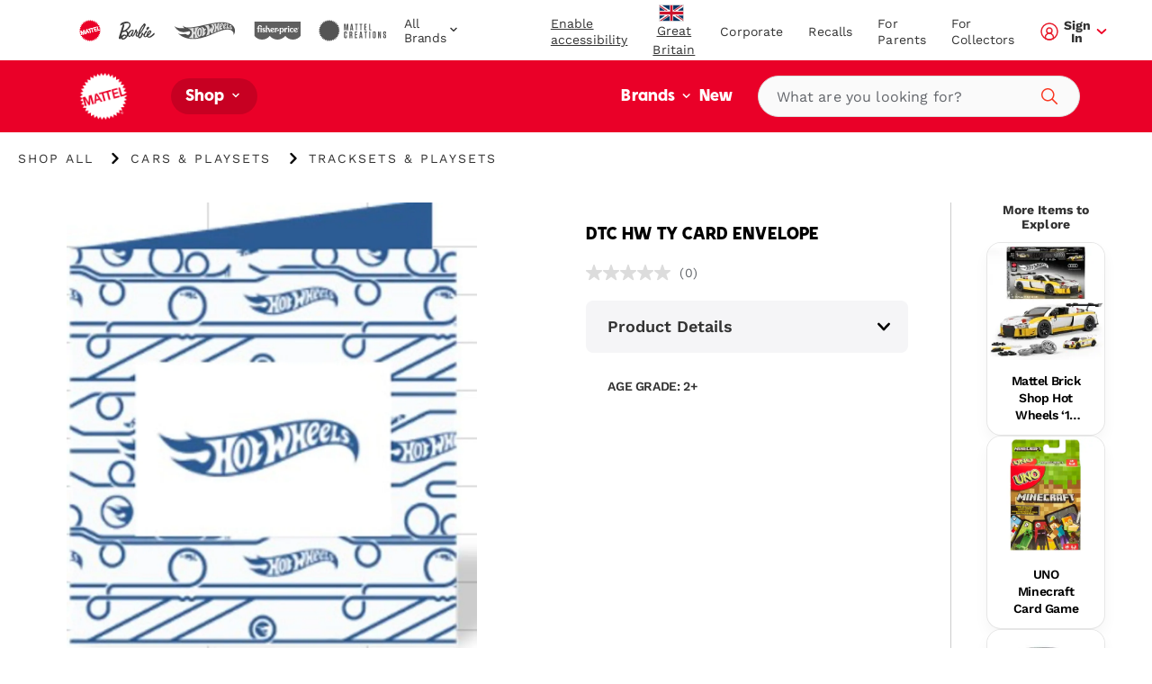

--- FILE ---
content_type: text/html; charset=utf-8
request_url: https://shopping.mattel.com/en-gb/products/hot-wheels-gift-wrap-hnh03-en-gb?view=json
body_size: 1176
content:

{  "product": {    "productJson": {"id":7746754904306,"title":"Hot Wheels gift wrap","handle":"hot-wheels-gift-wrap-hnh03-en-gb","description":"Hot Wheels gift wrap","published_at":"2022-08-17T13:54:23+01:00","created_at":"2022-08-17T13:54:24+01:00","vendor":"Mattel Shop","type":"","tags":["Filter-AgeGrade: 2+","Filter-Language: en-GB","Filter-MarketingAgeWeb: 2-4 years","Filter-MarketingAgeWeb: 5+ years","Filter-Region: GB","Filter-WebCategory: Cars \u0026 Vehicles","not_sold_sep"],"price":0,"price_min":0,"price_max":0,"available":true,"price_varies":false,"compare_at_price":null,"compare_at_price_min":0,"compare_at_price_max":0,"compare_at_price_varies":false,"variants":[{"id":43514834649330,"title":"Default Title","option1":"Default Title","option2":null,"option3":null,"sku":"HNH03-9999","requires_shipping":true,"taxable":true,"featured_image":null,"available":true,"name":"Hot Wheels gift wrap","public_title":null,"options":["Default Title"],"price":0,"weight":0,"compare_at_price":null,"inventory_management":"shopify","barcode":"194735140534","requires_selling_plan":false,"selling_plan_allocations":[],"quantity_rule":{"min":1,"max":null,"increment":1}}],"images":["\/\/cdn.shopify.com\/s\/files\/1\/0612\/7563\/5954\/products\/tqpzc5a5txk4kbknod14_8ad58caa-2021-4599-aa97-715b96987b57.png?v=1673592187"],"featured_image":"\/\/cdn.shopify.com\/s\/files\/1\/0612\/7563\/5954\/products\/tqpzc5a5txk4kbknod14_8ad58caa-2021-4599-aa97-715b96987b57.png?v=1673592187","options":["Title"],"media":[{"alt":null,"id":32058516177138,"position":1,"preview_image":{"aspect_ratio":0.91,"height":2199,"width":2000,"src":"https:\/\/cdn.shopify.com\/s\/files\/1\/0612\/7563\/5954\/products\/tqpzc5a5txk4kbknod14_8ad58caa-2021-4599-aa97-715b96987b57.png?v=1673592187"},"aspect_ratio":0.91,"height":2199,"media_type":"image","src":"https:\/\/cdn.shopify.com\/s\/files\/1\/0612\/7563\/5954\/products\/tqpzc5a5txk4kbknod14_8ad58caa-2021-4599-aa97-715b96987b57.png?v=1673592187","width":2000}],"requires_selling_plan":false,"selling_plan_groups":[],"content":"Hot Wheels gift wrap"},    "metaPayload": {"display_title":"Hot Wheels gift wrap","handle":"hot-wheels-gift-wrap-hnh03-en-gb","market_s_":{"available_to_purchase":["GB"],"available_to_browse":["GB"]},"product_badge_tout":{"copy":"","image":null},"product_media":{"media_video":null},"product_reviews_bazaarvoice":{"bazaarvoice_product_id":"","show_product_reviews":true,"show_question_answer":true},"related_products":{"searchspring_product_recommendations_profile_id":"","show_related_products":true},"seo":{"seo_canonical":"","seo_product_type":"","seo_hreflang":""},"entry-tags":[{"uid":"blt10632ab66804f4ec","_content_type_uid":"component_product_tag"}],"tags":"HNH03 (en-gb)","where_to_buy":{"channel_advisor_widget_id":"","channel_advisor_status":false},"mattel_product_number":"HNH03","image_thumbnail_link":"http:\/\/images.salsify.com\/image\/upload\/s--S44uwXzq--\/tqpzc5a5txk4kbknod14.png","legal_name":"Hot Wheels gift wrap","product_description":"Hot Wheels gift wrap","bullet_feature_1":"Bullet Ft 1","bullet_feature_2":"Bullet Ft 2","bullet_feature_3":"Bullet Ft 3","language":"en-GB","region":"GB","image_carousel_link":"http:\/\/images.salsify.com\/image\/upload\/s--S44uwXzq--\/tqpzc5a5txk4kbknod14.png","web_category":"Cars \u0026 Vehicles","list_price":6,"list_price_currency":"GBP","age_grade":"2+","marketing_age_web":"2-4 years|5+ years","product_data_page_url":"\/en-gb\/product\/hot-wheels-gift-wrap-hnh03","seo_pagetitle":"Hot Wheels gift wrap|HNH03|MATTEL","seo_metadescription":"Hot Wheels Gift wrap","product_updated_date":"2022-12-15","canonical_category":"Shop All \u003e Cars \u0026 Playsets \u003e Cars \u0026 Vehicles","upc_ean":"194735140534","bullet_feature_4":"Bullet Ft 4","bullet_feature_5":"Bullet Ft 5","active":"true","related_pdfs":[]},    "inventory":[{"variant_id":"43514834649330","variant_sku":"HNH03-9999","product_id":7746754904306,"variant_inventory":[{"variant_fulfillmentItem":"HNH03-9999","variant_qty":0,"variant_inventorystatus":"Sold Out","variant_position":0}]}],    "giftExperienceComponents": [          ]  }}

--- FILE ---
content_type: text/html; charset=utf-8
request_url: https://shopping.mattel.com/en-gb/products/thomas-and-friends-gift-wrap-hnh06-en-gb?view=json
body_size: 330
content:

{  "product": {    "productJson": {"id":7748480598258,"title":"Thomas and Friends gift wrap","handle":"thomas-and-friends-gift-wrap-hnh06-en-gb","description":"Thomas and Friends gift wrap","published_at":"2022-08-19T13:10:04+01:00","created_at":"2022-08-19T13:10:05+01:00","vendor":"Mattel Shop","type":"","tags":["Filter-AgeGrade: 2+","Filter-Language: en-GB","Filter-MarketingAgeWeb: 2-4 years","Filter-MarketingAgeWeb: 5+ years","Filter-Region: GB","Filter-WebCategory: Cars \u0026 Vehicles","not_sold_sep"],"price":0,"price_min":0,"price_max":0,"available":true,"price_varies":false,"compare_at_price":null,"compare_at_price_min":0,"compare_at_price_max":0,"compare_at_price_varies":false,"variants":[{"id":43521940816114,"title":"Default Title","option1":"Default Title","option2":null,"option3":null,"sku":"HNH06-9999","requires_shipping":true,"taxable":true,"featured_image":null,"available":true,"name":"Thomas and Friends gift wrap","public_title":null,"options":["Default Title"],"price":0,"weight":0,"compare_at_price":null,"inventory_management":"shopify","barcode":"194735140565","requires_selling_plan":false,"selling_plan_allocations":[],"quantity_rule":{"min":1,"max":null,"increment":1}}],"images":["\/\/cdn.shopify.com\/s\/files\/1\/0612\/7563\/5954\/products\/c2ovnylemyi31yg4leuq_77cd03bd-b5b9-4798-858d-79082135d4a4.png?v=1673593604"],"featured_image":"\/\/cdn.shopify.com\/s\/files\/1\/0612\/7563\/5954\/products\/c2ovnylemyi31yg4leuq_77cd03bd-b5b9-4798-858d-79082135d4a4.png?v=1673593604","options":["Title"],"media":[{"alt":null,"id":32058645086450,"position":1,"preview_image":{"aspect_ratio":0.975,"height":2051,"width":2000,"src":"https:\/\/cdn.shopify.com\/s\/files\/1\/0612\/7563\/5954\/products\/c2ovnylemyi31yg4leuq_77cd03bd-b5b9-4798-858d-79082135d4a4.png?v=1673593604"},"aspect_ratio":0.975,"height":2051,"media_type":"image","src":"https:\/\/cdn.shopify.com\/s\/files\/1\/0612\/7563\/5954\/products\/c2ovnylemyi31yg4leuq_77cd03bd-b5b9-4798-858d-79082135d4a4.png?v=1673593604","width":2000}],"requires_selling_plan":false,"selling_plan_groups":[],"content":"Thomas and Friends gift wrap"},    "metaPayload": {"display_title":"Thomas and Friends gift wrap","handle":"thomas-and-friends-gift-wrap-hnh06-en-gb","market_s_":{"available_to_purchase":["GB"],"available_to_browse":["GB"]},"product_badge_tout":{"copy":"","image":null},"product_media":{"media_video":null},"product_reviews_bazaarvoice":{"bazaarvoice_product_id":"","show_product_reviews":false,"show_question_answer":false},"related_products":{"searchspring_product_recommendations_profile_id":"","show_related_products":false},"seo":{"seo_canonical":"","seo_hreflang":"","seo_product_type":""},"entry-tags":[{"uid":"blt10632ab66804f4ec","_content_type_uid":"component_product_tag"}],"tags":"HNH06 (en-gb)","where_to_buy":{"channel_advisor_status":false,"channel_advisor_widget_id":""},"mattel_product_number":"HNH06","image_thumbnail_link":"http:\/\/images.salsify.com\/image\/upload\/s--uiAkn2S7--\/c2ovnylemyi31yg4leuq.png","legal_name":"Thomas and Friends gift wrap","product_description":"Thomas and Friends gift wrap","bullet_feature_1":"Bullet Ft 1","bullet_feature_2":"Bullet Ft 2","bullet_feature_3":"Bullet Ft 3","language":"en-GB","region":"GB","image_carousel_link":"http:\/\/images.salsify.com\/image\/upload\/s--uiAkn2S7--\/c2ovnylemyi31yg4leuq.png","web_category":"Cars \u0026 Vehicles","active":"true","list_price":6,"list_price_currency":"GBP","age_grade":"2+","marketing_age_web":"2-4 years|5+ years","product_data_page_url":"\/en-gb\/product\/thomas-and-friends-gift-wrap-hnh06","seo_pagetitle":"Thomas and Friends gift wrap|HNH06|MATTEL","seo_metadescription":"Thomas and Friends Gift wrap","product_updated_date":"2022-12-15","canonical_category":"Shop All \u003e Cars \u0026 Playsets \u003e Cars \u0026 Vehicles","upc_ean":"194735140565","bullet_feature_4":"Bullet Ft 4","bullet_feature_5":"Bullet Ft 5","related_pdfs":[]},    "inventory":[{"variant_id":"43521940816114","variant_sku":"HNH06-9999","product_id":7748480598258,"variant_inventory":[{"variant_fulfillmentItem":"HNH06-9999","variant_qty":0,"variant_inventorystatus":"Sold Out","variant_position":0}]}],    "giftExperienceComponents": [          ]  }}

--- FILE ---
content_type: text/html; charset=utf-8
request_url: https://shopping.mattel.com/en-gb/products/hot-wheels-city-ultimate-garage-playset-with-2-die-cast-cars-hkx48-en-gb?view=json
body_size: 2682
content:

{  "product": {    "productJson": {"id":8561360372036,"title":"Hot Wheels™ City Ultimate Garage Playset With 2 Die-Cast Cars, Toy Storage For 50+ Cars","handle":"hot-wheels-city-ultimate-garage-playset-with-2-die-cast-cars-hkx48-en-gb","description":"Explore all four levels of racing, stunting and storytelling in the Hot Wheels City Ultimate Garage. Each level inspires track-play adventures including side-by-side racing, loop stunts and an epic battle with a car-eating dragon. The set comes with two Hot Wheels vehicles and has enough parking for more than 50 1:64 scale toy cars. It also connects to other sets so kids can build out their Hot Wheels City. Additional sets sold separately. Colors and decorations may vary.","published_at":"2023-06-29T08:35:00+01:00","created_at":"2023-06-29T08:35:32+01:00","vendor":"Hot Wheels","type":"","tags":["Brand: Hot Wheels","Filter-AgeGrade: 4Y+","Filter-Language: en-GB","Filter-MarketingAgeWeb: 2-4 years","Filter-MarketingAgeWeb: 5+ years","Filter-Region: GB","Filter-Subtype: City","Filter-Subtype: Speed Snap Track System","Filter-SuperCategory: Cars \u0026 Playsets","Filter-WebCategory: Tracksets \u0026 Playsets"],"price":12999,"price_min":12999,"price_max":12999,"available":false,"price_varies":false,"compare_at_price":null,"compare_at_price_min":0,"compare_at_price_max":0,"compare_at_price_varies":false,"variants":[{"id":46784641696068,"title":"Default Title","option1":"Default Title","option2":null,"option3":null,"sku":"HKX48","requires_shipping":true,"taxable":true,"featured_image":null,"available":false,"name":"Hot Wheels™ City Ultimate Garage Playset With 2 Die-Cast Cars, Toy Storage For 50+ Cars","public_title":null,"options":["Default Title"],"price":12999,"weight":0,"compare_at_price":null,"inventory_management":"shopify","barcode":"0194735109722","requires_selling_plan":false,"selling_plan_allocations":[],"quantity_rule":{"min":1,"max":null,"increment":1}}],"images":["\/\/shopping.mattel.com\/cdn\/shop\/files\/xioqn6nyipkrz9vjiuci_421a4823-838e-4230-b473-b3a9c293bb1e.jpg?v=1749568698","\/\/shopping.mattel.com\/cdn\/shop\/files\/bbgygckpbw3rnwdxvomo.jpg?v=1749568699","\/\/shopping.mattel.com\/cdn\/shop\/files\/pxvufqvz3eolddemyxdr.png?v=1749568699","\/\/shopping.mattel.com\/cdn\/shop\/files\/wzlwhuvdipzoqxsibkye.jpg?v=1749568698","\/\/shopping.mattel.com\/cdn\/shop\/files\/dynj97dtzfcnmykvvn9w.png?v=1749568699","\/\/shopping.mattel.com\/cdn\/shop\/files\/sjdlip0y9umuixktm32g.jpg?v=1749568699","\/\/shopping.mattel.com\/cdn\/shop\/files\/qwiajnwe3vh5oo4dvtl3.png?v=1749568700"],"featured_image":"\/\/shopping.mattel.com\/cdn\/shop\/files\/xioqn6nyipkrz9vjiuci_421a4823-838e-4230-b473-b3a9c293bb1e.jpg?v=1749568698","options":["Title"],"media":[{"alt":null,"id":64831683592578,"position":1,"preview_image":{"aspect_ratio":1.0,"height":2000,"width":2000,"src":"\/\/shopping.mattel.com\/cdn\/shop\/files\/xioqn6nyipkrz9vjiuci_421a4823-838e-4230-b473-b3a9c293bb1e.jpg?v=1749568698"},"aspect_ratio":1.0,"height":2000,"media_type":"image","src":"\/\/shopping.mattel.com\/cdn\/shop\/files\/xioqn6nyipkrz9vjiuci_421a4823-838e-4230-b473-b3a9c293bb1e.jpg?v=1749568698","width":2000},{"alt":null,"id":64831683625346,"position":2,"preview_image":{"aspect_ratio":1.0,"height":2000,"width":2000,"src":"\/\/shopping.mattel.com\/cdn\/shop\/files\/bbgygckpbw3rnwdxvomo.jpg?v=1749568699"},"aspect_ratio":1.0,"height":2000,"media_type":"image","src":"\/\/shopping.mattel.com\/cdn\/shop\/files\/bbgygckpbw3rnwdxvomo.jpg?v=1749568699","width":2000},{"alt":null,"id":64831683658114,"position":3,"preview_image":{"aspect_ratio":1.0,"height":2000,"width":2000,"src":"\/\/shopping.mattel.com\/cdn\/shop\/files\/pxvufqvz3eolddemyxdr.png?v=1749568699"},"aspect_ratio":1.0,"height":2000,"media_type":"image","src":"\/\/shopping.mattel.com\/cdn\/shop\/files\/pxvufqvz3eolddemyxdr.png?v=1749568699","width":2000},{"alt":null,"id":64831683690882,"position":4,"preview_image":{"aspect_ratio":1.0,"height":2000,"width":2000,"src":"\/\/shopping.mattel.com\/cdn\/shop\/files\/wzlwhuvdipzoqxsibkye.jpg?v=1749568698"},"aspect_ratio":1.0,"height":2000,"media_type":"image","src":"\/\/shopping.mattel.com\/cdn\/shop\/files\/wzlwhuvdipzoqxsibkye.jpg?v=1749568698","width":2000},{"alt":null,"id":64831683723650,"position":5,"preview_image":{"aspect_ratio":1.0,"height":2000,"width":2000,"src":"\/\/shopping.mattel.com\/cdn\/shop\/files\/dynj97dtzfcnmykvvn9w.png?v=1749568699"},"aspect_ratio":1.0,"height":2000,"media_type":"image","src":"\/\/shopping.mattel.com\/cdn\/shop\/files\/dynj97dtzfcnmykvvn9w.png?v=1749568699","width":2000},{"alt":null,"id":64831683756418,"position":6,"preview_image":{"aspect_ratio":1.0,"height":2000,"width":2000,"src":"\/\/shopping.mattel.com\/cdn\/shop\/files\/sjdlip0y9umuixktm32g.jpg?v=1749568699"},"aspect_ratio":1.0,"height":2000,"media_type":"image","src":"\/\/shopping.mattel.com\/cdn\/shop\/files\/sjdlip0y9umuixktm32g.jpg?v=1749568699","width":2000},{"alt":null,"id":64831683789186,"position":7,"preview_image":{"aspect_ratio":1.0,"height":2000,"width":2000,"src":"\/\/shopping.mattel.com\/cdn\/shop\/files\/qwiajnwe3vh5oo4dvtl3.png?v=1749568700"},"aspect_ratio":1.0,"height":2000,"media_type":"image","src":"\/\/shopping.mattel.com\/cdn\/shop\/files\/qwiajnwe3vh5oo4dvtl3.png?v=1749568700","width":2000}],"requires_selling_plan":false,"selling_plan_groups":[],"content":"Explore all four levels of racing, stunting and storytelling in the Hot Wheels City Ultimate Garage. Each level inspires track-play adventures including side-by-side racing, loop stunts and an epic battle with a car-eating dragon. The set comes with two Hot Wheels vehicles and has enough parking for more than 50 1:64 scale toy cars. It also connects to other sets so kids can build out their Hot Wheels City. Additional sets sold separately. Colors and decorations may vary."},    "metaPayload": {"display_title":"Hot Wheels™ City Ultimate Garage Playset With 2 Die-Cast Cars, Toy Storage For 50+ Cars","handle":"hot-wheels-city-ultimate-garage-playset-with-2-die-cast-cars-hkx48-en-gb","market_s_":{"available_to_purchase":["GB"],"available_to_browse":["GB"]},"tags":"HKX48 (en-gb)","where_to_buy":{"channel_advisor_status":true},"mattel_product_number":"HKX48","image_thumbnail_link":"http:\/\/images.salsify.com\/image\/upload\/s--AH0s8uEU--\/xioqn6nyipkrz9vjiuci.jpg","legal_name":"Hot Wheels™ City Ultimate Garage Playset With 2 Die-Cast Cars, Toy Storage For 50+ Cars","product_description":"Explore all four levels of racing, stunting and storytelling in the Hot Wheels City Ultimate Garage. Each level inspires track-play adventures including side-by-side racing, loop stunts and an epic battle with a car-eating dragon. The set comes with two Hot Wheels vehicles and has enough parking for more than 50 1:64 scale toy cars. It also connects to other sets so kids can build out their Hot Wheels City. Additional sets sold separately. Colors and decorations may vary.","bullet_feature_1":"Race, stunt and do battle with a dragon in the multi-level Hot Wheels City Ultimate Garage.","bullet_feature_2":"The first floor features cool track-play details like moveable hoses, a car wash with a foam roller, diverters and connectors to connect to other sets as part of a larger Hot Wheels City. (Additional sets sold separately.)","bullet_feature_3":"Take the two-car elevator to the next level where kids can launch the 2 included Hot Wheels cars straight from the elevator into a side-by-side race.","bullet_feature_4":"On the third level, launch into a side-by-side loop stunt, adjusting the diverters to change the cars' final destinations.","bullet_feature_5":"A car-hungry dragon awaits on the 4th level, and kids launch their Hot Wheels to defeat it or else get eaten. Eaten cars get 'pooped' out, while the defeated dragon plummets to the bottom of the garage.","bullet_feature_6":"Take advantage of the more than 50 parking spots for easy and convenient Hot Wheels storage.","bullet_feature_7":"The Hot Wheels City Ultimate Garage includes 2 Hot Wheels vehicles, making this a great gift for kids 5 years old and up.","brand":"Hot Wheels","language":"en-GB","region":"GB","image_carousel_link":"http:\/\/images.salsify.com\/image\/upload\/s--AH0s8uEU--\/xioqn6nyipkrz9vjiuci.jpg,http:\/\/images.salsify.com\/image\/upload\/s--w9k6ibJL--\/bbgygckpbw3rnwdxvomo.jpg,http:\/\/images.salsify.com\/image\/upload\/s--3e8VVkZT--\/pxvufqvz3eolddemyxdr.png,http:\/\/images.salsify.com\/image\/upload\/s--or2Xq758--\/wzlwhuvdipzoqxsibkye.jpg,http:\/\/images.salsify.com\/image\/upload\/s--_25V7bk7--\/dynj97dtzfcnmykvvn9w.png,http:\/\/images.salsify.com\/image\/upload\/s--kOEueORd--\/sjdlip0y9umuixktm32g.jpg,http:\/\/images.salsify.com\/image\/upload\/s--yJ19C9ym--\/qwiajnwe3vh5oo4dvtl3.png","web_category":"Tracksets \u0026 Playsets","active":"true","list_price":129.99,"list_price_currency":"GBP","age_grade":"4Y+","marketing_age_web":"2-4 years|5+ years","warning_label_text":"WARNING: Not suitable for children under 36 months.\nAdult assembly required.","product_data_page_url":"\/en-gb\/product\/hot-wheels-city-ultimate-garage-playset-with-2-die-cast-cars-hkx48","seo_keywords":"hotwheels car toy boy girl kid gift birthday track set trackset playset diecast 5 6 7 8 9 10 11 12 age year old adult teen xmas christmas hanukah chanukah bday present coche de jugete pista de carros para niños hotwherls race storage play build dragon","seo_pagetitle":"Hot Wheels® Ultimate Garage | Mattel","seo_metadescription":"Hot Wheels City Ultimate Garage Playset with 2 Die-Cast Cars, Toy Storage for 50+ 1:64 Scale Cars, 4 Levels of Track Play, Defeat the Dragon","super_category":"Cars \u0026 Playsets","whats_in_the_box":"Includes 1 Hot Wheels™ City Ultimate Garage with 2 1:64 Scale Hot Wheels® vehicles.","product_updated_date":"2024-05-27","canonical_category":"Shop All \u003e Cars \u0026 Playsets \u003e Tracksets \u0026 Playsets","canonical_brand":"Hot Wheels","upc_ean":"0194735109722","subtype":"City","available_at_retail":"Yes","dynamic_hreflang":["hot-wheels-city-ultimate-garage-playset-hkx48","\/en-GB\/product\/hot-wheels-city-ultimate-garage-playset-with-2-die-cast-cars-hkx48-en-gb","\/pt-BR\/product\/hot-wheels-city-pista-de-brinquedo-ultimate-garage-hkx48-pt-br","\/fr-FR\/product\/hot-wheels-city-garage-ultime-coffret-avec-2-voitures-incluses-hkx48-fr-fr","\/de-DE\/product\/hot-wheels-megacity-parkgarage-hkx48-de-de","\/it-IT\/product\/hot-wheels-city-mega-garage-playset-con-2-macchinine-die-cast-box-per-riporre-oltre-50-macchinine-hkx48-it-it","\/fr-CA\/product\/hot-wheels-city-coffret-garage-ultime-hkx48-fr-ca","\/tr-TR\/product\/hot-wheels-sehri-yeni-ultimate-garaj-oyun-seti-hkx48-tr-tr","\/el-GR\/product\/hot-wheels-city-apoluto-gkaraz-me-drako-me-2-metallika-autokinetakia-apothekeuse-gia-50plus-autokinetakia-hkx48-el-gr","\/es-MX\/product\/hot-wheels-city-pista-de-juguete-ultimate-garage-hkx48-es-mx","\/pt-BR\/product\/hot-wheels-city-pista-de-brinquedo-reina-amaya-hkx48-pt-br"]},    "inventory":null,    "giftExperienceComponents": [          ]  }}

--- FILE ---
content_type: text/html; charset=utf-8
request_url: https://shopping.mattel.com/en-gb/products/mattel-brick-shop-hot-wheels-94-audi-avant-rs2-jgr28-en-gb?view=json
body_size: 1709
content:

{  "product": {    "productJson": {"id":15108415259010,"title":"Mattel Brick Shop Hot Wheels Audi Avant RS2 Building Toy Kit (253 Pieces), For Collectors","handle":"mattel-brick-shop-hot-wheels-94-audi-avant-rs2-jgr28-en-gb","description":"Shift into high gear with the buildable 1:32 scale Audi Avant RS2 by Mattel Brick Shop. This detailed and authentic set includes decals for customization, 2 sets of wheel covers, a metal signature plate, plus an exclusive matching metal car. Collect all the cars in the Speed Series and build your collection. ","published_at":"2025-09-25T08:00:03+01:00","created_at":"2025-09-24T18:26:16+01:00","vendor":"Mattel Brick Shop","type":"","tags":["Brand: Hot Wheels","Brand: Mattel Brick Shop","Filter-AgeGrade: 10Y+","Filter-Language: en-GB","Filter-MarketingAgeWeb: 5+ years","Filter-Region: GB","Filter-Subtype: Adult Builders","Filter-SuperCategory: Building Blocks \u0026 Sets","Filter-WebCategory: Building Sets"],"price":2199,"price_min":2199,"price_max":2199,"available":false,"price_varies":false,"compare_at_price":null,"compare_at_price_min":0,"compare_at_price_max":0,"compare_at_price_varies":false,"variants":[{"id":55717158158722,"title":"Default Title","option1":"Default Title","option2":null,"option3":null,"sku":"JGR28","requires_shipping":true,"taxable":true,"featured_image":null,"available":false,"name":"Mattel Brick Shop Hot Wheels Audi Avant RS2 Building Toy Kit (253 Pieces), For Collectors","public_title":null,"options":["Default Title"],"price":2199,"weight":0,"compare_at_price":null,"inventory_management":"shopify","barcode":"0194735331550","requires_selling_plan":false,"selling_plan_allocations":[],"quantity_rule":{"min":1,"max":null,"increment":1}}],"images":["\/\/shopping.mattel.com\/cdn\/shop\/files\/p9hqqpvydfftfqk5wgn3.jpg?v=1758816617","\/\/shopping.mattel.com\/cdn\/shop\/files\/yobdzazrzc29toswi0j3.jpg?v=1758816616","\/\/shopping.mattel.com\/cdn\/shop\/files\/enn9hsicq3byfydfxkvq_0a857687-1f17-43a3-a25b-273d0ac4eb50.jpg?v=1758816617","\/\/shopping.mattel.com\/cdn\/shop\/files\/iwim7irawovlvqsis8fz.jpg?v=1758816616","\/\/shopping.mattel.com\/cdn\/shop\/files\/qar1m4kdsupvparzjwqx.jpg?v=1758816616","\/\/shopping.mattel.com\/cdn\/shop\/files\/ty8vgohxtfhenmty2kkw.jpg?v=1758816616"],"featured_image":"\/\/shopping.mattel.com\/cdn\/shop\/files\/p9hqqpvydfftfqk5wgn3.jpg?v=1758816617","options":["Title"],"media":[{"alt":null,"id":65553218503042,"position":1,"preview_image":{"aspect_ratio":1.0,"height":2000,"width":2000,"src":"\/\/shopping.mattel.com\/cdn\/shop\/files\/p9hqqpvydfftfqk5wgn3.jpg?v=1758816617"},"aspect_ratio":1.0,"height":2000,"media_type":"image","src":"\/\/shopping.mattel.com\/cdn\/shop\/files\/p9hqqpvydfftfqk5wgn3.jpg?v=1758816617","width":2000},{"alt":null,"id":65553218535810,"position":2,"preview_image":{"aspect_ratio":1.0,"height":2000,"width":2000,"src":"\/\/shopping.mattel.com\/cdn\/shop\/files\/yobdzazrzc29toswi0j3.jpg?v=1758816616"},"aspect_ratio":1.0,"height":2000,"media_type":"image","src":"\/\/shopping.mattel.com\/cdn\/shop\/files\/yobdzazrzc29toswi0j3.jpg?v=1758816616","width":2000},{"alt":null,"id":65553218568578,"position":3,"preview_image":{"aspect_ratio":1.0,"height":2000,"width":2000,"src":"\/\/shopping.mattel.com\/cdn\/shop\/files\/enn9hsicq3byfydfxkvq_0a857687-1f17-43a3-a25b-273d0ac4eb50.jpg?v=1758816617"},"aspect_ratio":1.0,"height":2000,"media_type":"image","src":"\/\/shopping.mattel.com\/cdn\/shop\/files\/enn9hsicq3byfydfxkvq_0a857687-1f17-43a3-a25b-273d0ac4eb50.jpg?v=1758816617","width":2000},{"alt":null,"id":65553218601346,"position":4,"preview_image":{"aspect_ratio":1.0,"height":2000,"width":2000,"src":"\/\/shopping.mattel.com\/cdn\/shop\/files\/iwim7irawovlvqsis8fz.jpg?v=1758816616"},"aspect_ratio":1.0,"height":2000,"media_type":"image","src":"\/\/shopping.mattel.com\/cdn\/shop\/files\/iwim7irawovlvqsis8fz.jpg?v=1758816616","width":2000},{"alt":null,"id":65553218634114,"position":5,"preview_image":{"aspect_ratio":1.0,"height":2000,"width":2000,"src":"\/\/shopping.mattel.com\/cdn\/shop\/files\/qar1m4kdsupvparzjwqx.jpg?v=1758816616"},"aspect_ratio":1.0,"height":2000,"media_type":"image","src":"\/\/shopping.mattel.com\/cdn\/shop\/files\/qar1m4kdsupvparzjwqx.jpg?v=1758816616","width":2000},{"alt":null,"id":65553218666882,"position":6,"preview_image":{"aspect_ratio":1.0,"height":2000,"width":2000,"src":"\/\/shopping.mattel.com\/cdn\/shop\/files\/ty8vgohxtfhenmty2kkw.jpg?v=1758816616"},"aspect_ratio":1.0,"height":2000,"media_type":"image","src":"\/\/shopping.mattel.com\/cdn\/shop\/files\/ty8vgohxtfhenmty2kkw.jpg?v=1758816616","width":2000}],"requires_selling_plan":false,"selling_plan_groups":[],"content":"Shift into high gear with the buildable 1:32 scale Audi Avant RS2 by Mattel Brick Shop. This detailed and authentic set includes decals for customization, 2 sets of wheel covers, a metal signature plate, plus an exclusive matching metal car. Collect all the cars in the Speed Series and build your collection. "},    "metaPayload": {"display_title":"Mattel Brick Shop Hot Wheels Audi Avant RS2 Building Toy Kit (253 Pieces), For Collectors","handle":"mattel-brick-shop-hot-wheels-94-audi-avant-rs2-jgr28-en-gb","market_s_":{"available_to_purchase":["GB"],"available_to_browse":["GB"]},"product_badge_tout":{"copy":"","image":null},"product_header":{"filters":{}},"product_media":{"media_video":null},"product_reviews_bazaarvoice":{"bazaarvoice_product_id":"","show_product_reviews":false,"show_question_answer":false},"related_products":{"searchspring_product_recommendations_profile_id":"","show_related_products":false},"seo":{"seo_canonical":"","seo_hreflang":"","seo_product_type":""},"entry-tags":[],"tags":"JGR28 (en-gb)","where_to_buy":{"channel_advisor_status":true,"channel_advisor_widget_id":""},"mattel_product_number":"JGR28","image_thumbnail_link":"http:\/\/images.salsify.com\/image\/upload\/s--wA4X2FPO--\/p9hqqpvydfftfqk5wgn3.jpg","legal_name":"Mattel Brick Shop Hot Wheels Audi Avant RS2 Building Toy Kit (253 Pieces), For Collectors","product_description":"Shift into high gear with the buildable 1:32 scale Audi Avant RS2 by Mattel Brick Shop. This detailed and authentic set includes decals for customization, 2 sets of wheel covers, a metal signature plate, plus an exclusive matching metal car. Collect all the cars in the Speed Series and build your collection. ","bullet_feature_1":"Build the Iconic Estate Car: Fully buildable 1:32 scale Audi Avant RS2 loaded with realistic details.  ","bullet_feature_2":"Customize Your Ride: Includes a custom decal sheet and 2 sets of wheel covers to transform your build. ","bullet_feature_3":"Exclusive Metal Car \u0026 Metal Signature Plate: Features a matching 1:64 scale metal car and signature plate, available first with Mattel Brick Shop sets. ","bullet_feature_4":"Authentic Details: Features 4 opening doors and double exhaust pipes for maximum authenticity.  ","bullet_feature_5":"Compatible With Other Brands: Pieces combine with all building sets by Mattel Brick Shop and other name brands.","brand":"Mattel Brick Shop|Hot Wheels","language":"en-GB","region":"GB","image_carousel_link":"http:\/\/images.salsify.com\/image\/upload\/s--wA4X2FPO--\/p9hqqpvydfftfqk5wgn3.jpg,http:\/\/images.salsify.com\/image\/upload\/s--XfQQ_4IB--\/yobdzazrzc29toswi0j3.jpg,http:\/\/images.salsify.com\/image\/upload\/s--3oU_bje8--\/enn9hsicq3byfydfxkvq.jpg,http:\/\/images.salsify.com\/image\/upload\/s--L3wUjt92--\/iwim7irawovlvqsis8fz.jpg,http:\/\/images.salsify.com\/image\/upload\/s--ExdZ2hQB--\/qar1m4kdsupvparzjwqx.jpg,http:\/\/images.salsify.com\/image\/upload\/s--rAjZh63K--\/ty8vgohxtfhenmty2kkw.jpg","web_category":"Building Sets","active":"true","list_price":29.99,"list_price_currency":"GBP","age_grade":"10Y+","marketing_age_web":"5+ years","warning_label_text":"WARNING: Not suitable for children under 36 months. Small parts.","product_data_page_url":"\/en-gb\/product\/mattel-brick-shop-hot-wheels-94-audi-avant-rs2-jgr28","seo_keywords":"blocks vehicle race car birthday gift idea age 5 6 7 8 9 10 11 12 years old boy girl kids child tween collectable buildable display blocks construction set collectors adults stacking accessories F1 garage model kit father dad teen ","seo_pagetitle":"Mattel Brick Shop Hot Wheels Audi Avant RS2 | Mattel","seo_metadescription":"Build the Iconic Estate Car: Fully buildable 1:32 scale Audi Avant RS2 loaded with realistic details.  ","super_category":"Building Blocks \u0026 Sets","whats_in_the_box":"253 pieces, 1 decal sheet, and 1 metal die-cast car","product_updated_date":"2025-09-15","canonical_category":"Shop All \u003e Building Blocks \u0026 Sets \u003e Building Sets","canonical_brand":"Mattel Brick Shop","upc_ean":"0194735331550","subtype":"Adult Builders","available_at_retail":"Yes","gift_options":true,"related_pdfs":[],"dynamic_hreflang":["mattel-brick-shop-hot-wheels-94-audi-avant-rs2-jgr28"]},    "inventory":null,    "giftExperienceComponents": [          ]  }}

--- FILE ---
content_type: text/html; charset=utf-8
request_url: https://shopping.mattel.com/en-gb/products/fisher-price-laugh-and-learn-mix-and-learn-dj-table-hlm43-en-gb?view=json
body_size: 2339
content:

{  "product": {    "productJson": {"id":8562988187972,"title":"Fisher-Price Laugh \u0026 Learn Mix \u0026 Learn DJ Table","handle":"fisher-price-laugh-and-learn-mix-and-learn-dj-table-hlm43-en-gb","description":"Little music-makers can work their fine motor skills while rocking out to Puppy’s freshest beats with the Laugh \u0026amp; Learn Mix \u0026amp; Learn DJ Table activity center from Fisher-Price. This interactive learning toy and activity table features a piano with 3 ways to play, plus 12 fine motor activities and 3 Smart Stages learning levels to keep the learning fun going as your baby grows. Keep the table legs off for sit-at floor play, then attach when your baby is ready to stand up and DJ.","published_at":"2023-06-30T11:30:01+01:00","created_at":"2023-06-30T11:30:30+01:00","vendor":"Fisher-Price","type":"","tags":["Brand: Fisher-Price","Filter-AgeGrade: 6 - 36M","Filter-Language: en-GB","Filter-MarketingAgeWeb: 12-24 months","Filter-MarketingAgeWeb: 2-4 years","Filter-MarketingAgeWeb: 6-12 months","Filter-Milestone: Building Confidence","Filter-Milestone: Early Learning","Filter-Milestone: Gross Motor Skills","Filter-Milestone: Pretend Play","Filter-Region: GB","Filter-Subtype: Award Winners \u0026 Nominees","Filter-Subtype: Laugh \u0026 Learn","Filter-SuperCategory: Baby Toys","Filter-SuperCategory: Toddler \u0026 Preschool Toys","Filter-WebCategory: Educational Toys"],"price":5499,"price_min":5499,"price_max":5499,"available":false,"price_varies":false,"compare_at_price":null,"compare_at_price_min":0,"compare_at_price_max":0,"compare_at_price_varies":false,"variants":[{"id":46789215453508,"title":"Default Title","option1":"Default Title","option2":null,"option3":null,"sku":"HLM43","requires_shipping":true,"taxable":true,"featured_image":null,"available":false,"name":"Fisher-Price Laugh \u0026 Learn Mix \u0026 Learn DJ Table","public_title":null,"options":["Default Title"],"price":5499,"weight":0,"compare_at_price":null,"inventory_management":"shopify","barcode":"0194735115303","requires_selling_plan":false,"selling_plan_allocations":[],"quantity_rule":{"min":1,"max":null,"increment":1}}],"images":["\/\/shopping.mattel.com\/cdn\/shop\/files\/qx0baesciaf9mvhlyvul.jpg?v=1711052456","\/\/shopping.mattel.com\/cdn\/shop\/files\/hgyhffcyk2ve7fpk0rid_ad245827-de4c-48dd-b696-9aa909ed0562.jpg?v=1711052456","\/\/shopping.mattel.com\/cdn\/shop\/files\/cviwztzl5skspwflvxfi_68d0ab2e-2970-45a8-8ad2-bf692d13e0b3.jpg?v=1711052456","\/\/shopping.mattel.com\/cdn\/shop\/files\/aamhyk9kqeae4rvxxu1v_c29cfb21-89e3-419e-b24f-05f2678a4f9e.jpg?v=1711052456","\/\/shopping.mattel.com\/cdn\/shop\/files\/ivqj6mj8pbolez8jkx1k_c3892aa2-57b7-437e-9064-6f7e851091a8.jpg?v=1711052456","\/\/shopping.mattel.com\/cdn\/shop\/files\/zbvjf3syzela2wpumn67_8274c6cf-25de-4b47-bf31-2b99fa43a4b1.jpg?v=1711052456","\/\/shopping.mattel.com\/cdn\/shop\/files\/bf1g2qie3gxttmvvodgv.jpg?v=1711052456"],"featured_image":"\/\/shopping.mattel.com\/cdn\/shop\/files\/qx0baesciaf9mvhlyvul.jpg?v=1711052456","options":["Title"],"media":[{"alt":null,"id":48312773869892,"position":1,"preview_image":{"aspect_ratio":1.0,"height":2000,"width":2000,"src":"\/\/shopping.mattel.com\/cdn\/shop\/files\/qx0baesciaf9mvhlyvul.jpg?v=1711052456"},"aspect_ratio":1.0,"height":2000,"media_type":"image","src":"\/\/shopping.mattel.com\/cdn\/shop\/files\/qx0baesciaf9mvhlyvul.jpg?v=1711052456","width":2000},{"alt":null,"id":48312773902660,"position":2,"preview_image":{"aspect_ratio":1.0,"height":2000,"width":2000,"src":"\/\/shopping.mattel.com\/cdn\/shop\/files\/hgyhffcyk2ve7fpk0rid_ad245827-de4c-48dd-b696-9aa909ed0562.jpg?v=1711052456"},"aspect_ratio":1.0,"height":2000,"media_type":"image","src":"\/\/shopping.mattel.com\/cdn\/shop\/files\/hgyhffcyk2ve7fpk0rid_ad245827-de4c-48dd-b696-9aa909ed0562.jpg?v=1711052456","width":2000},{"alt":null,"id":48312773935428,"position":3,"preview_image":{"aspect_ratio":1.0,"height":2000,"width":2000,"src":"\/\/shopping.mattel.com\/cdn\/shop\/files\/cviwztzl5skspwflvxfi_68d0ab2e-2970-45a8-8ad2-bf692d13e0b3.jpg?v=1711052456"},"aspect_ratio":1.0,"height":2000,"media_type":"image","src":"\/\/shopping.mattel.com\/cdn\/shop\/files\/cviwztzl5skspwflvxfi_68d0ab2e-2970-45a8-8ad2-bf692d13e0b3.jpg?v=1711052456","width":2000},{"alt":null,"id":48312773968196,"position":4,"preview_image":{"aspect_ratio":1.0,"height":2000,"width":2000,"src":"\/\/shopping.mattel.com\/cdn\/shop\/files\/aamhyk9kqeae4rvxxu1v_c29cfb21-89e3-419e-b24f-05f2678a4f9e.jpg?v=1711052456"},"aspect_ratio":1.0,"height":2000,"media_type":"image","src":"\/\/shopping.mattel.com\/cdn\/shop\/files\/aamhyk9kqeae4rvxxu1v_c29cfb21-89e3-419e-b24f-05f2678a4f9e.jpg?v=1711052456","width":2000},{"alt":null,"id":48312774000964,"position":5,"preview_image":{"aspect_ratio":1.0,"height":2000,"width":2000,"src":"\/\/shopping.mattel.com\/cdn\/shop\/files\/ivqj6mj8pbolez8jkx1k_c3892aa2-57b7-437e-9064-6f7e851091a8.jpg?v=1711052456"},"aspect_ratio":1.0,"height":2000,"media_type":"image","src":"\/\/shopping.mattel.com\/cdn\/shop\/files\/ivqj6mj8pbolez8jkx1k_c3892aa2-57b7-437e-9064-6f7e851091a8.jpg?v=1711052456","width":2000},{"alt":null,"id":48312774033732,"position":6,"preview_image":{"aspect_ratio":1.0,"height":2000,"width":2000,"src":"\/\/shopping.mattel.com\/cdn\/shop\/files\/zbvjf3syzela2wpumn67_8274c6cf-25de-4b47-bf31-2b99fa43a4b1.jpg?v=1711052456"},"aspect_ratio":1.0,"height":2000,"media_type":"image","src":"\/\/shopping.mattel.com\/cdn\/shop\/files\/zbvjf3syzela2wpumn67_8274c6cf-25de-4b47-bf31-2b99fa43a4b1.jpg?v=1711052456","width":2000},{"alt":null,"id":48312774066500,"position":7,"preview_image":{"aspect_ratio":1.0,"height":2000,"width":2000,"src":"\/\/shopping.mattel.com\/cdn\/shop\/files\/bf1g2qie3gxttmvvodgv.jpg?v=1711052456"},"aspect_ratio":1.0,"height":2000,"media_type":"image","src":"\/\/shopping.mattel.com\/cdn\/shop\/files\/bf1g2qie3gxttmvvodgv.jpg?v=1711052456","width":2000}],"requires_selling_plan":false,"selling_plan_groups":[],"content":"Little music-makers can work their fine motor skills while rocking out to Puppy’s freshest beats with the Laugh \u0026amp; Learn Mix \u0026amp; Learn DJ Table activity center from Fisher-Price. This interactive learning toy and activity table features a piano with 3 ways to play, plus 12 fine motor activities and 3 Smart Stages learning levels to keep the learning fun going as your baby grows. Keep the table legs off for sit-at floor play, then attach when your baby is ready to stand up and DJ."},    "metaPayload": {"display_title":"Fisher-Price Laugh \u0026 Learn Mix \u0026 Learn DJ Table\n","handle":"fisher-price-laugh-and-learn-mix-and-learn-dj-table-hlm43-en-gb","market_s_":{"available_to_purchase":["GB"],"available_to_browse":["GB"]},"tags":"HLM43 (en-gb)","where_to_buy":{"channel_advisor_status":true},"mattel_product_number":"HLM43","image_thumbnail_link":"http:\/\/images.salsify.com\/image\/upload\/s--shAQ8ru8--\/qx0baesciaf9mvhlyvul.jpg","legal_name":"Fisher-Price Laugh \u0026 Learn Mix \u0026 Learn DJ Table\n","product_description":"Little music-makers can work their fine motor skills while rocking out to Puppy’s freshest beats with the Laugh \u0026 Learn Mix \u0026 Learn DJ Table activity center from Fisher-Price. This interactive learning toy and activity table features a piano with 3 ways to play, plus 12 fine motor activities and 3 Smart Stages learning levels to keep the learning fun going as your baby grows. Keep the table legs off for sit-at floor play, then attach when your baby is ready to stand up and DJ.","bullet_feature_1":"Music-themed activity table with 3 piano play modes, multi-color lights, and 12 engaging fine motor activities for baby and toddler DJs to explore","bullet_feature_2":"100+ songs, sounds \u0026 learning phrases! Press the 8 piano keys, spin the light-up Puppy disc, or press the light-up number pad","bullet_feature_3":"3 Smart Stages learning levels grow along with your baby and teach colors, shapes, numbers \u0026 counting, opposites, the alphabet and Spanish words","bullet_feature_4":"Record \u0026 play back: Record a fun message and hear the DJ mix it into a song","bullet_feature_5":"Helps foster fine motor skills, balance and coordination while introducing cause \u0026 effect to babies and toddlers ages 6 months to 3 years old","bullet_feature_6":"Smilestones: Bringing a smile to milestones! This toy helps foster Motor Skills by encouraging toddlers to stand \u0026 explore activities that exercise dexterity, balance \u0026 coordination","brand":"Fisher-Price","language":"en-GB","region":"GB","image_carousel_link":"http:\/\/images.salsify.com\/image\/upload\/s--shAQ8ru8--\/qx0baesciaf9mvhlyvul.jpg,http:\/\/images.salsify.com\/image\/upload\/s--GX-OJAp9--\/hgyhffcyk2ve7fpk0rid.jpg,http:\/\/images.salsify.com\/image\/upload\/s--YWrBnQjt--\/cviwztzl5skspwflvxfi.jpg,http:\/\/images.salsify.com\/image\/upload\/s--G4Te_0s4--\/aamhyk9kqeae4rvxxu1v.jpg,http:\/\/images.salsify.com\/image\/upload\/s--2JehB3W5--\/ivqj6mj8pbolez8jkx1k.jpg,http:\/\/images.salsify.com\/image\/upload\/s---zp0iYKk--\/zbvjf3syzela2wpumn67.jpg,http:\/\/images.salsify.com\/image\/upload\/s--kq0v3QhW--\/bf1g2qie3gxttmvvodgv.jpg","web_category":"Educational Toys","active":"true","list_price":54.99,"list_price_currency":"GBP","age_grade":"6 - 36M","marketing_age_web":"6-12 months|12-24 months|2-4 years","warning_label_text":"Adult assembly required.","product_data_page_url":"fisher-price-laugh-and-learn-mix-and-learn-dj-table-hlm43\n","seo_keywords":"Fisherprice laugh learn educational toy early learning activity center baby toddler boy girl gift gender neutral 6 7 8 9 10 11 12 18 month old 1 2 3 year old musical pretend play","seo_pagetitle":"Fisher-Price® Laugh \u0026 Learn® Mix \u0026 Learn DJ Table™ | Mattel","seo_metadescription":"Music-themed activity table with 3 piano play modes, multi-color lights, and 12 engaging fine motor activities for baby and toddler DJs to explore","super_category":"Toddler \u0026 Preschool Toys","whats_in_the_box":"1 toy","product_updated_date":"2024-01-22","canonical_category":"Shop All \u003e Toddler \u0026 Preschool Toys \u003e Educational Toys","upc_ean":"0194735115303","subtype":"Laugh \u0026 Learn|Award Winners \u0026 Nominees","available_at_retail":"Yes","canonical_brand":"Fisher-Price","milestone":"Gross Motor Skills|Early Learning|Pretend Play|Building Confidence"},    "inventory":null,    "giftExperienceComponents": [          ]  }}

--- FILE ---
content_type: text/html; charset=utf-8
request_url: https://shopping.mattel.com/en-gb/products/fisher-price-laugh-learn-smart-stages-chair-htw90-en-gb?view=json
body_size: 2091
content:

{  "product": {    "productJson": {"id":8847993438532,"title":"Fisher-Price Laugh \u0026 Learn Smart Stages Chair","handle":"fisher-price-laugh-learn-smart-stages-chair-htw90-en-gb","description":"The Laugh \u0026amp; Learn Smart Stages Chair from Fisher-Price is your baby's very own spot to get cozy, play and discover. The interactive seat knows when little ones sit down or stand up, so the chair can respond with fun songs \u0026amp; phrases! As they take a seat, babies and toddlers have lots of fun activities to explore, including a light-up remote with number \u0026amp; shape buttons, a flipbook, and a lift-up cushion with hidden surprises. Three Smart Stages learning levels feature 120+ songs, sounds and phrases that introduce colors, shapes, numbers, counting and opposites as kids play. Colors and decorations may vary.","published_at":"2024-09-06T16:16:00+01:00","created_at":"2024-01-31T21:53:24+00:00","vendor":"Fisher-Price","type":"","tags":["Brand: Fisher-Price","Filter-AgeGrade: 12M+","Filter-Language: en-GB","Filter-MarketingAgeWeb: 12-24 months","Filter-MarketingAgeWeb: 2-4 years","Filter-Milestone: Early Learning","Filter-Milestone: Gross Motor Skills","Filter-Milestone: Pretend Play","Filter-Region: GB","Filter-Subtype: Laugh \u0026 Learn","Filter-SuperCategory: Baby Toys","Filter-WebCategory: Educational Toys"],"price":4999,"price_min":4999,"price_max":4999,"available":false,"price_varies":false,"compare_at_price":null,"compare_at_price_min":0,"compare_at_price_max":0,"compare_at_price_varies":false,"variants":[{"id":47879736131908,"title":"Default Title","option1":"Default Title","option2":null,"option3":null,"sku":"HTW90","requires_shipping":true,"taxable":true,"featured_image":null,"available":false,"name":"Fisher-Price Laugh \u0026 Learn Smart Stages Chair","public_title":null,"options":["Default Title"],"price":4999,"weight":0,"compare_at_price":null,"inventory_management":"shopify","barcode":"0194735199105","requires_selling_plan":false,"selling_plan_allocations":[],"quantity_rule":{"min":1,"max":null,"increment":1}}],"images":["\/\/shopping.mattel.com\/cdn\/shop\/files\/le8khj72dfy36tqzqav0.png?v=1725636056","\/\/shopping.mattel.com\/cdn\/shop\/files\/z4g1tdvrlrptxzpihvme.png?v=1725636056","\/\/shopping.mattel.com\/cdn\/shop\/files\/gyfrkr9g1fosv2s6pt0n.png?v=1725636056","\/\/shopping.mattel.com\/cdn\/shop\/files\/gwp68sdlgclrhmrvpmxx.png?v=1725636056","\/\/shopping.mattel.com\/cdn\/shop\/files\/fzaw5gddml7kmwcfntre_494c0600-dbf2-4ef7-80c0-1b407aa4e66f.png?v=1725636056","\/\/shopping.mattel.com\/cdn\/shop\/files\/wnjvtazpkvgpax5f2icq_23cac156-6fdb-4a41-a057-3f72e0074bfa.png?v=1725636056"],"featured_image":"\/\/shopping.mattel.com\/cdn\/shop\/files\/le8khj72dfy36tqzqav0.png?v=1725636056","options":["Title"],"media":[{"alt":null,"id":51300401774916,"position":1,"preview_image":{"aspect_ratio":1.0,"height":2000,"width":2000,"src":"\/\/shopping.mattel.com\/cdn\/shop\/files\/le8khj72dfy36tqzqav0.png?v=1725636056"},"aspect_ratio":1.0,"height":2000,"media_type":"image","src":"\/\/shopping.mattel.com\/cdn\/shop\/files\/le8khj72dfy36tqzqav0.png?v=1725636056","width":2000},{"alt":null,"id":51300401840452,"position":2,"preview_image":{"aspect_ratio":1.0,"height":2000,"width":2000,"src":"\/\/shopping.mattel.com\/cdn\/shop\/files\/z4g1tdvrlrptxzpihvme.png?v=1725636056"},"aspect_ratio":1.0,"height":2000,"media_type":"image","src":"\/\/shopping.mattel.com\/cdn\/shop\/files\/z4g1tdvrlrptxzpihvme.png?v=1725636056","width":2000},{"alt":null,"id":51300401873220,"position":3,"preview_image":{"aspect_ratio":1.0,"height":2000,"width":2000,"src":"\/\/shopping.mattel.com\/cdn\/shop\/files\/gyfrkr9g1fosv2s6pt0n.png?v=1725636056"},"aspect_ratio":1.0,"height":2000,"media_type":"image","src":"\/\/shopping.mattel.com\/cdn\/shop\/files\/gyfrkr9g1fosv2s6pt0n.png?v=1725636056","width":2000},{"alt":null,"id":51300401905988,"position":4,"preview_image":{"aspect_ratio":1.0,"height":2000,"width":2000,"src":"\/\/shopping.mattel.com\/cdn\/shop\/files\/gwp68sdlgclrhmrvpmxx.png?v=1725636056"},"aspect_ratio":1.0,"height":2000,"media_type":"image","src":"\/\/shopping.mattel.com\/cdn\/shop\/files\/gwp68sdlgclrhmrvpmxx.png?v=1725636056","width":2000},{"alt":null,"id":51300401938756,"position":5,"preview_image":{"aspect_ratio":1.0,"height":2000,"width":2000,"src":"\/\/shopping.mattel.com\/cdn\/shop\/files\/fzaw5gddml7kmwcfntre_494c0600-dbf2-4ef7-80c0-1b407aa4e66f.png?v=1725636056"},"aspect_ratio":1.0,"height":2000,"media_type":"image","src":"\/\/shopping.mattel.com\/cdn\/shop\/files\/fzaw5gddml7kmwcfntre_494c0600-dbf2-4ef7-80c0-1b407aa4e66f.png?v=1725636056","width":2000},{"alt":null,"id":51300402004292,"position":6,"preview_image":{"aspect_ratio":1.0,"height":2000,"width":2000,"src":"\/\/shopping.mattel.com\/cdn\/shop\/files\/wnjvtazpkvgpax5f2icq_23cac156-6fdb-4a41-a057-3f72e0074bfa.png?v=1725636056"},"aspect_ratio":1.0,"height":2000,"media_type":"image","src":"\/\/shopping.mattel.com\/cdn\/shop\/files\/wnjvtazpkvgpax5f2icq_23cac156-6fdb-4a41-a057-3f72e0074bfa.png?v=1725636056","width":2000}],"requires_selling_plan":false,"selling_plan_groups":[],"content":"The Laugh \u0026amp; Learn Smart Stages Chair from Fisher-Price is your baby's very own spot to get cozy, play and discover. The interactive seat knows when little ones sit down or stand up, so the chair can respond with fun songs \u0026amp; phrases! As they take a seat, babies and toddlers have lots of fun activities to explore, including a light-up remote with number \u0026amp; shape buttons, a flipbook, and a lift-up cushion with hidden surprises. Three Smart Stages learning levels feature 120+ songs, sounds and phrases that introduce colors, shapes, numbers, counting and opposites as kids play. Colors and decorations may vary."},    "metaPayload": {"display_title":"Fisher-Price Laugh \u0026 Learn Smart Stages Chair","handle":"fisher-price-laugh-learn-smart-stages-chair-htw90-en-gb","market_s_":{"available_to_purchase":["GB"],"available_to_browse":["GB"]},"tags":"HTW90 (en-gb)","where_to_buy":{"channel_advisor_status":true},"mattel_product_number":"HTW90","image_thumbnail_link":"http:\/\/images.salsify.com\/image\/upload\/s--Z272K1eC--\/le8khj72dfy36tqzqav0.png","legal_name":"Fisher-Price Laugh \u0026 Learn Smart Stages Chair","product_description":"The Laugh \u0026 Learn Smart Stages Chair from Fisher-Price is your baby's very own spot to get cozy, play and discover. The interactive seat knows when little ones sit down or stand up, so the chair can respond with fun songs \u0026 phrases! As they take a seat, babies and toddlers have lots of fun activities to explore, including a light-up remote with number \u0026 shape buttons, a flipbook, and a lift-up cushion with hidden surprises. Three Smart Stages learning levels feature 120+ songs, sounds and phrases that introduce colors, shapes, numbers, counting and opposites as kids play. Colors and decorations may vary.","bullet_feature_1":"Electronic learning toy chair for kids with fun lights, hands-on activities and 120+ songs, sounds and phrases","bullet_feature_2":"Interactive seat activates music and phrases when toddlers sit down or stand up","bullet_feature_3":"3 Smart Stages learning levels grow along with your baby and teach colors, shapes, numbers, counting and opposites","bullet_feature_4":"Busy activities include an illustrated flipbook, light-up pretend TV remote, and a lift-up seat cushion with hidden surprises","bullet_feature_5":"Helps strengthen fine \u0026 gross motor skills and introduce cause \u0026 effect for infants and toddlers ages 1 year and older (Max. weight 55 lb\/ 25 kg)","brand":"Fisher-Price","language":"en-GB","region":"GB","image_carousel_link":"http:\/\/images.salsify.com\/image\/upload\/s--Z272K1eC--\/le8khj72dfy36tqzqav0.png,http:\/\/images.salsify.com\/image\/upload\/s--j7ZyG48N--\/z4g1tdvrlrptxzpihvme.png,http:\/\/images.salsify.com\/image\/upload\/s--1ktY3Y_A--\/gyfrkr9g1fosv2s6pt0n.png,http:\/\/images.salsify.com\/image\/upload\/s--Ol3dLlx2--\/gwp68sdlgclrhmrvpmxx.png,http:\/\/images.salsify.com\/image\/upload\/s--EdsB1vv---\/fzaw5gddml7kmwcfntre.png,http:\/\/images.salsify.com\/image\/upload\/s--5ZxtOsT2--\/wnjvtazpkvgpax5f2icq.png","web_category":"Educational Toys","active":"true","list_price":49.99,"list_price_currency":"GBP","age_grade":"12M+","marketing_age_web":"12-24 months|2-4 years","warning_label_text":"Adult assembly required.","product_data_page_url":"\/en-gb\/product\/fisher-price-laugh-learn-smart-stages-chair-htw90","seo_keywords":"Fisherprice fischer price developmental sofa baby boy girl gender neutral kid interactive electronic learning educational musical gift shower first 1st birthday holiday Christmas hanukkah chanukah easter 12 18 month 1 one 2 two 3 year old pretend role play","seo_pagetitle":"Fisher-Price Laugh \u0026 Learn Smart Stages Chair | Mattel","seo_metadescription":"Electronic learning toy chair for kids with fun lights, hands-on activities and 120+ songs, sounds and phrases","super_category":"Baby Toys","whats_in_the_box":"1 toy","product_updated_date":"2024-04-26","canonical_category":"Shop All \u003e Baby Toys \u003e Educational Toys","canonical_brand":"Fisher-Price","upc_ean":"0194735199105","subtype":"Laugh \u0026 Learn","available_at_retail":"Yes","milestone":"Gross Motor Skills|Early Learning|Pretend Play","gift_options":true},    "inventory":null,    "giftExperienceComponents": [          ]  }}

--- FILE ---
content_type: text/html; charset=utf-8
request_url: https://shopping.mattel.com/en-gb/products/soothe-n-snuggle-otter-fxc66-en-gb?view=json
body_size: 3276
content:

{  "product": {    "productJson": {"id":7488947814642,"title":"Soothe 'N Snuggle Otter","handle":"soothe-n-snuggle-otter-fxc66-en-gb","description":"The Fisher-Price Soothe 'n Snuggle Otter is a unique plush sound machine that helps comfort your baby just like you do. Its soft belly moves up and down in a rhythmic motion that mimics breathing to help soothe your baby naturally, along with up to 30 minutes of calming music, sound effects, and soft lights. With its sweet face, super snuggly fabrics, and satiny tail, the Soothe 'n Snuggle Otter is a perfect cuddle friend for your baby.","published_at":"2023-08-03T10:23:14+01:00","created_at":"2021-12-20T23:53:47+00:00","vendor":"Fisher-Price","type":"","tags":["Brand: Fisher-Price","Filter-AgeGrade: Birth +","Filter-Language: en-GB","Filter-MarketingAgeWeb: Birth to 6 months","Filter-Milestone: Calming \u0026 Soothing","Filter-Region: GB","Filter-SuperCategory: Baby Gear","Filter-SuperCategory: Baby Toys","Filter-WebCategory: Baby Soothers \u0026 Mobiles","NO_SYNC","Promo: Best Sellers","Promo: Play Lab Top Picks"],"price":5499,"price_min":5499,"price_max":5499,"available":false,"price_varies":false,"compare_at_price":null,"compare_at_price_min":0,"compare_at_price_max":0,"compare_at_price_varies":false,"variants":[{"id":42568119812338,"title":"Default Title","option1":"Default Title","option2":null,"option3":null,"sku":"FXC66-9655","requires_shipping":true,"taxable":true,"featured_image":null,"available":false,"name":"Soothe 'N Snuggle Otter","public_title":null,"options":["Default Title"],"price":5499,"weight":0,"compare_at_price":null,"inventory_management":"shopify","barcode":"0887961687835","requires_selling_plan":false,"selling_plan_allocations":[],"quantity_rule":{"min":1,"max":null,"increment":1}}],"images":["\/\/shopping.mattel.com\/cdn\/shop\/products\/qtqzaue40qcuzxh9kdie_a05e8705-3c10-4e3b-a9f9-492599830ef9.jpg?v=1707952998","\/\/shopping.mattel.com\/cdn\/shop\/products\/ej36fyhswwwt6pjswfdw_34e0c8fc-9c56-48ae-8d1d-2c6b5f4d1898.jpg?v=1707952998","\/\/shopping.mattel.com\/cdn\/shop\/products\/nlmzelcabostyit2azn4.jpg?v=1707952998","\/\/shopping.mattel.com\/cdn\/shop\/products\/n4jxctpnrmnvoougvosw.jpg?v=1707952998","\/\/shopping.mattel.com\/cdn\/shop\/products\/fidrwdhb6r07uvlqrgjn.jpg?v=1707952998","\/\/shopping.mattel.com\/cdn\/shop\/products\/vxdoanmpvkqhrgxk46nd_10be5c4b-7cd3-49d2-89f9-b1288454a2a4.jpg?v=1707952998"],"featured_image":"\/\/shopping.mattel.com\/cdn\/shop\/products\/qtqzaue40qcuzxh9kdie_a05e8705-3c10-4e3b-a9f9-492599830ef9.jpg?v=1707952998","options":["Title"],"media":[{"alt":null,"id":47712058999108,"position":1,"preview_image":{"aspect_ratio":1.0,"height":2000,"width":2000,"src":"\/\/shopping.mattel.com\/cdn\/shop\/products\/qtqzaue40qcuzxh9kdie_a05e8705-3c10-4e3b-a9f9-492599830ef9.jpg?v=1707952998"},"aspect_ratio":1.0,"height":2000,"media_type":"image","src":"\/\/shopping.mattel.com\/cdn\/shop\/products\/qtqzaue40qcuzxh9kdie_a05e8705-3c10-4e3b-a9f9-492599830ef9.jpg?v=1707952998","width":2000},{"alt":null,"id":47712059031876,"position":2,"preview_image":{"aspect_ratio":1.0,"height":2000,"width":2000,"src":"\/\/shopping.mattel.com\/cdn\/shop\/products\/ej36fyhswwwt6pjswfdw_34e0c8fc-9c56-48ae-8d1d-2c6b5f4d1898.jpg?v=1707952998"},"aspect_ratio":1.0,"height":2000,"media_type":"image","src":"\/\/shopping.mattel.com\/cdn\/shop\/products\/ej36fyhswwwt6pjswfdw_34e0c8fc-9c56-48ae-8d1d-2c6b5f4d1898.jpg?v=1707952998","width":2000},{"alt":null,"id":47712059064644,"position":3,"preview_image":{"aspect_ratio":1.0,"height":2000,"width":2000,"src":"\/\/shopping.mattel.com\/cdn\/shop\/products\/nlmzelcabostyit2azn4.jpg?v=1707952998"},"aspect_ratio":1.0,"height":2000,"media_type":"image","src":"\/\/shopping.mattel.com\/cdn\/shop\/products\/nlmzelcabostyit2azn4.jpg?v=1707952998","width":2000},{"alt":null,"id":47712059097412,"position":4,"preview_image":{"aspect_ratio":1.0,"height":2000,"width":2000,"src":"\/\/shopping.mattel.com\/cdn\/shop\/products\/n4jxctpnrmnvoougvosw.jpg?v=1707952998"},"aspect_ratio":1.0,"height":2000,"media_type":"image","src":"\/\/shopping.mattel.com\/cdn\/shop\/products\/n4jxctpnrmnvoougvosw.jpg?v=1707952998","width":2000},{"alt":null,"id":47712059130180,"position":5,"preview_image":{"aspect_ratio":1.0,"height":2000,"width":2000,"src":"\/\/shopping.mattel.com\/cdn\/shop\/products\/fidrwdhb6r07uvlqrgjn.jpg?v=1707952998"},"aspect_ratio":1.0,"height":2000,"media_type":"image","src":"\/\/shopping.mattel.com\/cdn\/shop\/products\/fidrwdhb6r07uvlqrgjn.jpg?v=1707952998","width":2000},{"alt":null,"id":47712059162948,"position":6,"preview_image":{"aspect_ratio":1.0,"height":2000,"width":2000,"src":"\/\/shopping.mattel.com\/cdn\/shop\/products\/vxdoanmpvkqhrgxk46nd_10be5c4b-7cd3-49d2-89f9-b1288454a2a4.jpg?v=1707952998"},"aspect_ratio":1.0,"height":2000,"media_type":"image","src":"\/\/shopping.mattel.com\/cdn\/shop\/products\/vxdoanmpvkqhrgxk46nd_10be5c4b-7cd3-49d2-89f9-b1288454a2a4.jpg?v=1707952998","width":2000}],"requires_selling_plan":false,"selling_plan_groups":[],"content":"The Fisher-Price Soothe 'n Snuggle Otter is a unique plush sound machine that helps comfort your baby just like you do. Its soft belly moves up and down in a rhythmic motion that mimics breathing to help soothe your baby naturally, along with up to 30 minutes of calming music, sound effects, and soft lights. With its sweet face, super snuggly fabrics, and satiny tail, the Soothe 'n Snuggle Otter is a perfect cuddle friend for your baby."},    "metaPayload": {"display_title":"Soothe 'N Snuggle Otter","handle":"soothe-n-snuggle-otter-fxc66-en-gb","market_s_":{"available_to_purchase":["GB"],"available_to_browse":["GB"]},"product_badge":[{"tags":[],"font_color":"#ffffff","badge_color":"#2b00ff","display_title":"Bestseller","uid":"blt59ccb5f97e172d68","_content_type_uid":"Component_Product_Badge"}],"product_badge_tout":{"copy":"","image":null},"product_experience":[{"brand":"Fisher-Price","experience_products":[{"tags":[],"display_title":"Dtc small fp gift box en-GB","handle":"dtc-small-fp-gift-box-hng78-en-gb","market_s_":{"available_to_purchase":["GB"],"available_to_browse":["GB"]},"product_badge_tout":{"copy":"","image":null},"product_header":{"filters":{}},"product_media":{"media_video":null},"product_reviews_bazaarvoice":{"bazaarvoice_product_id":"","show_product_reviews":false,"show_question_answer":false},"related_products":{"searchspring_product_recommendations_profile_id":"","show_related_products":false},"seo":{"seo_canonical":"","seo_hreflang":"","seo_product_type":""},"entry-tags":[{"uid":"blt10632ab66804f4ec","_content_type_uid":"component_product_tag"}],"where_to_buy":{"channel_advisor_widget_id":""},"mattel_product_number":"HNG78","image_thumbnail_link":"https:\/\/res.cloudinary.com\/mattel-dtc-cloud\/image\/upload\/c_scale,w_2000,q_auto\/images-salsify\/s--r4bHVIZc--\/uhynqu5zedamtifnbrts.png","uid":"blt3e74798189400777","_content_type_uid":"template_product"},{"tags":[],"display_title":"Dtc fp ty card and envelope en-GB","handle":"dtc-fp-ty-card-and-envelope-hng89-en-gb","market_s_":{"available_to_purchase":["GB"],"available_to_browse":["GB"]},"product_badge_tout":{"copy":"","image":null},"product_header":{"filters":{}},"product_media":{"media_video":null},"product_reviews_bazaarvoice":{"bazaarvoice_product_id":"","show_product_reviews":false,"show_question_answer":false},"related_products":{"searchspring_product_recommendations_profile_id":"","show_related_products":false},"seo":{"seo_canonical":"","seo_hreflang":"","seo_product_type":""},"entry-tags":[{"uid":"blt10632ab66804f4ec","_content_type_uid":"component_product_tag"}],"where_to_buy":{"channel_advisor_widget_id":"","channel_advisor_status":true},"mattel_product_number":"HNG89","image_thumbnail_link":"https:\/\/res.cloudinary.com\/mattel-dtc-cloud\/image\/upload\/c_scale,w_2000,q_auto\/images-salsify\/s--r4bHVIZc--\/uhynqu5zedamtifnbrts.png","uid":"blt62a45f7631e657be","_content_type_uid":"template_product"},{"tags":[],"display_title":"Dtc fp cardholder en-GB","handle":"dtc-fp-cardholder-hng94-en-gb","market_s_":{"available_to_purchase":["GB"],"available_to_browse":["GB"]},"product_badge_tout":{"copy":"","image":null},"product_header":{"filters":{}},"product_media":{"media_video":null},"product_reviews_bazaarvoice":{"bazaarvoice_product_id":"","show_product_reviews":false,"show_question_answer":false},"related_products":{"searchspring_product_recommendations_profile_id":"","show_related_products":false},"seo":{"seo_canonical":"","seo_hreflang":"","seo_product_type":""},"entry-tags":[{"uid":"blt10632ab66804f4ec","_content_type_uid":"component_product_tag"}],"where_to_buy":{"channel_advisor_widget_id":"","channel_advisor_status":true},"mattel_product_number":"HNG94","image_thumbnail_link":"https:\/\/res.cloudinary.com\/mattel-dtc-cloud\/image\/upload\/c_scale,w_2000,q_auto\/images-salsify\/s--r4bHVIZc--\/uhynqu5zedamtifnbrts.png","uid":"blt2dfa53e98995eccd","_content_type_uid":"template_product"}],"tags":"FP Small bundle UK","uid":"blt47af994703b35f46","_content_type_uid":"component_product_experience"}],"product_header":{"filters":{}},"product_media":{"media_video":null},"product_reviews_bazaarvoice":{"bazaarvoice_product_id":"","show_product_reviews":true,"show_question_answer":true},"related_products":{"searchspring_product_recommendations_profile_id":"","show_related_products":true},"seo":{"seo_canonical":"","seo_product_type":"","seo_hreflang":""},"entry-tags":[{"uid":"blt417eb921a692dbe8","_content_type_uid":"component_product_tag"},{"uid":"blt15d0a87fd70b92b7","_content_type_uid":"component_product_tag"}],"tags":"FXC66 (en-gb)","where_to_buy":{"channel_advisor_widget_id":"","channel_advisor_status":true},"mattel_product_number":"FXC66","image_thumbnail_link":"http:\/\/images.salsify.com\/image\/upload\/s--SjZ7_99f--\/qtqzaue40qcuzxh9kdie.jpg","legal_name":"Soothe 'N Snuggle Otter","product_description":"The Fisher-Price Soothe 'n Snuggle Otter is a unique plush sound machine that helps comfort your baby just like you do. Its soft belly moves up and down in a rhythmic motion that mimics breathing to help soothe your baby naturally, along with up to 30 minutes of calming music, sound effects, and soft lights. With its sweet face, super snuggly fabrics, and satiny tail, the Soothe 'n Snuggle Otter is a perfect cuddle friend for your baby.","bullet_feature_1":"SOOTHING NEWBORN TOYS - Create a heavenly environment to help your child relax with Fisher-Price Sooth 'N Snuggle Otter! Our plush toy for girls or boys helps to comfort your little one in the same way that you do with rhythmic motions, calming lights and soothing sounds, making this adorable plush otter ideal for new baby gifts!","bullet_feature_2":"CUDDLY PLUSH TOY WITH LIGHT - Our baby soft toys have a super soft plush outer that is perfect for cuddles and is 13.2 inches long which is the ideal size for little snugglers! This newborn baby toy has a sweet face and a satiny tail too that babies adore. Match this baby soother's cuddly nature with the belly that moves up and down in a rhythmic motion that mimics breathing and little ones will be at ease in no time.","bullet_feature_3":"CUSTOMISABLE WHITE NOISE TEDDY - This lullaby toy for babies can be customised easily to find the combination of soothing lights, sounds and movements that works best for your tiny tot. With up to 30 mins of music and sounds including white noise, womb, snoring or heartbeat sounds settings, volume control, soft lights and gentle vibration breathing motion to choose from, our calming plush toy for babies will be the perfect way to wind down.","bullet_feature_4":"PARENT-FRIENDLY NEWBORN BABY TOYS - Our newborn sensory toys are made with you in mind too! This plush otter teddy has extra-soft fabrics that are machine washable (with electronics removed) and help you to feel more ready for parenting by making bedtime and naptime that little easier to manage. When they're awake our soothing baby music plush will help to engage your baby's senses of sight, hearing and touch too!","bullet_feature_5":"FISHER-PRICE BABY TEDDY FOR NEWBORN - Our cuddly otter baby soother embodies a deep rooted belief that play is the way children learn best. As the #1 infant and preschool company in the world, we are the only kid brand committed to all the years between 0 and 5. From little moments to big milestones we’re dedicated to helping families throughout every age \u0026 stage.","brand":"Fisher-Price","language":"en-GB","region":"GB","image_carousel_link":"http:\/\/images.salsify.com\/image\/upload\/s--SjZ7_99f--\/qtqzaue40qcuzxh9kdie.jpg,http:\/\/images.salsify.com\/image\/upload\/s--ev5hPyEf--\/ej36fyhswwwt6pjswfdw.jpg,http:\/\/images.salsify.com\/image\/upload\/s--diaZizrC--\/nlmzelcabostyit2azn4.jpg,http:\/\/images.salsify.com\/image\/upload\/s--8myUHRKu--\/n4jxctpnrmnvoougvosw.jpg,http:\/\/images.salsify.com\/image\/upload\/s--k3qose1W--\/fidrwdhb6r07uvlqrgjn.jpg,http:\/\/images.salsify.com\/image\/upload\/s--s_vfsj4I--\/vxdoanmpvkqhrgxk46nd.jpg","web_category":"Baby Soothers \u0026 Mobiles","list_price":44.99,"list_price_currency":"GBP","age_grade":"Birth +","marketing_age_web":"Birth to 6 months","warning_label_text":"None","product_data_page_url":"\/en-gb\/product\/soothe-n-snuggle-otter-fxc66","seo_keywords":"baby sleep toy newborn sleep music sleep aids for babies sleep aid baby toys for 10 month old babies sensory toys for 1+ year old toys for babies 6-12 months white noise machine baby white noise toy baby christmas gifts baby gifts girl new born","seo_pagetitle":"Fisher-Price® Soothe 'n Snuggle Otter | Mattel","seo_metadescription":"Check out the Soothe 'n Snuggle Otter (FXC66) at the Fisher-Price website. Explore all our newborn, infant and baby gear today!","super_category":"Baby Toys","whats_in_the_box":"1 toy","product_updated_date":"2023-06-12","canonical_category":"Shop All \u003e Baby Toys \u003e Baby Soothers \u0026 Mobiles","upc_ean":"0887961687835","canonical_brand":"Fisher-Price","active":"true","related_pdfs":[],"gift_experience":true,"gift_options":true,"canonical_category_url":"shop-all \u003e baby-toys \u003e baby-soothers-mobiles","available_at_retail":"Yes","bullet_feature_6":"Smilestones: Bringing a smile to milestones! This toy helps with Calming \u0026 Soothing through sounds \u0026 gentle vibrations that remind baby of their first home  a safe, cozy belly","milestone":"Calming \u0026 Soothing"},    "inventory":[{"variant_id":"42568119812338","variant_sku":"FXC66-9655","product_id":7488947814642,"variant_inventory":[{"variant_fulfillmentItem":"FXC66-9655","variant_qty":57,"variant_inventorystatus":"Available","variant_position":0},{"variant_fulfillmentItem":"FXC66-9655","variant_qty":10,"variant_inventorystatus":"Limited Quantities","variant_position":1}]}],    "giftExperienceComponents": [                      {          "quantity":"1",          "properties":{            "_association":"COMPONENT",            "_type":"child",            "_sku":"HNG78-9999"          },          "id":"43437982712050"        },                      {          "quantity":"1",          "properties":{            "_association":"COMPONENT",            "_type":"child",            "_sku":"HNG89-9999"          },          "id":"43438018068722"        },                      {          "quantity":"1",          "properties":{            "_association":"COMPONENT",            "_type":"child",            "_sku":"HNG94-9999"          },          "id":"43438033469682"        }          ]  }}

--- FILE ---
content_type: text/javascript; charset=utf-8
request_url: https://shopping.mattel.com/products/hng88-en-gb.js
body_size: 709
content:
{"id":7667760791794,"title":"DTC HW TY CARD ENVELOPE","handle":"hng88-en-gb","description":"DTC HW TY CARD ENVELOPE","published_at":"2022-07-28T14:20:15+01:00","created_at":"2022-05-26T22:50:09+01:00","vendor":"Mattel Shop","type":"","tags":["Filter-AgeGrade: 2+","Filter-Language: en-GB","Filter-MarketingAgeWeb: 2-4 Years","Filter-MarketingAgeWeb: 5+ Years","Filter-Region: GB","Filter-WebCategory: Tracksets \u0026 Playsets","not_sold_sep"],"price":10000,"price_min":10000,"price_max":10000,"available":false,"price_varies":false,"compare_at_price":null,"compare_at_price_min":0,"compare_at_price_max":0,"compare_at_price_varies":false,"variants":[{"id":43142619463922,"title":"Default Title","option1":"Default Title","option2":null,"option3":null,"sku":"HNG88-9999","requires_shipping":true,"taxable":true,"featured_image":null,"available":false,"name":"DTC HW TY CARD ENVELOPE","public_title":null,"options":["Default Title"],"price":10000,"weight":0,"compare_at_price":null,"inventory_management":"shopify","barcode":"0194735140381","quantity_rule":{"min":1,"max":null,"increment":1},"quantity_price_breaks":[],"requires_selling_plan":false,"selling_plan_allocations":[]}],"images":["\/\/cdn.shopify.com\/s\/files\/1\/0612\/7563\/5954\/products\/ouymx1wwuwzult3arlgh_49f84f44-873c-441a-8db6-1cff328adb12.jpg?v=1662489679"],"featured_image":"\/\/cdn.shopify.com\/s\/files\/1\/0612\/7563\/5954\/products\/ouymx1wwuwzult3arlgh_49f84f44-873c-441a-8db6-1cff328adb12.jpg?v=1662489679","options":[{"name":"Title","position":1,"values":["Default Title"]}],"url":"\/products\/hng88-en-gb","media":[{"alt":null,"id":30910374805746,"position":1,"preview_image":{"aspect_ratio":0.913,"height":2191,"width":2000,"src":"https:\/\/cdn.shopify.com\/s\/files\/1\/0612\/7563\/5954\/products\/ouymx1wwuwzult3arlgh_49f84f44-873c-441a-8db6-1cff328adb12.jpg?v=1662489679"},"aspect_ratio":0.913,"height":2191,"media_type":"image","src":"https:\/\/cdn.shopify.com\/s\/files\/1\/0612\/7563\/5954\/products\/ouymx1wwuwzult3arlgh_49f84f44-873c-441a-8db6-1cff328adb12.jpg?v=1662489679","width":2000}],"requires_selling_plan":false,"selling_plan_groups":[]}